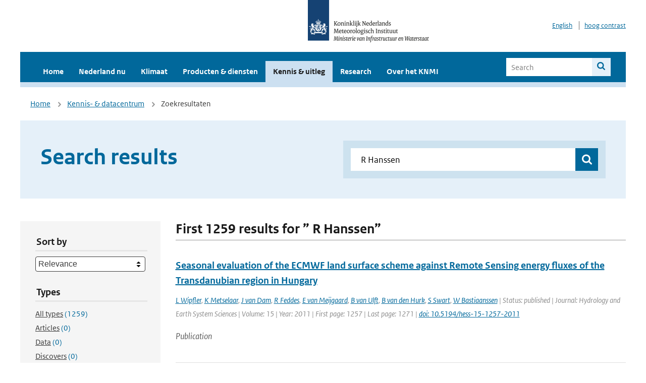

--- FILE ---
content_type: text/html; charset=utf-8
request_url: https://www.knmi.nl/kennis-en-datacentrum/zoekresultaten?page=10&q=+R+Hanssen&type=data_center_publication
body_size: 28107
content:
<!DOCTYPE html>
<!--[if lte IE 8]>
  <html class="no-js ie" lang="nl">
<![endif]-->
<!--[if gt IE 8]><!-->
  <html class="no-js" lang="nl">
<!--<![endif]-->
<head>
  <meta charset="utf-8" />
  <title>KNMI - Kennis &amp; uitleg</title>
  <meta name="description" content="Kennis en uitleg over onderwerpen op het gebied van weer, klimaat en seismologie. Verder onder meer een verwijziging naar klimaatdata met informatie over weer in het verleden. Experts kunnen terecht bij de KNMI Climate Explorer en het KNMI Dataplatform.
">
  <meta name="author" content="" />
  <meta name="viewport" content="width=device-width, initial-scale=1.0" />
  <link rel="shortcut icon" href="/assets/favicon-e5933646f5d8fe2d10b77fac3407738c781e8293699e6285a7ecc4a4d62ee39a.ico" />
  <link rel="apple-touch-icon" href="/assets/apple-touch-icon-34d873d8614be8c7a9ba9354828b2d98e071c7b7c4dd3bc06f6d5511128cf9e6.png" />
  <link rel="stylesheet" href="/assets/application-670fd0580ed0a16493436fc34ebab847fe5a6a202482de3b1b498a5d0c80eb14.css" media="all" data-turbolinks-track="true" />
  <script src="/assets/modernizr/modernizr.min-c210358464829e6a0876292309476f5e50ac865f6d12ae8fc034e06cd4a1a9f9.js" data-turbolinks-track="true"></script>
  <!-- Enable media query support on older browsers -->
  <!--[if lt IE 9]>
    <script src="/assets/respond/respond-f092a47e015986f13a34faaf56f939beac1753fe87006b38bbe9e7e1e9bde98f.js" data-turbolinks-track="true"></script>
  <![endif]-->
  

</head>
<body data-no-turbolink="true" class="">

<script>
  function readCookie(name) {
    var nameEq = name + "=";
    var ca = document.cookie.split(';');
    for(var i=0; i < ca.length; i++) {
      var c = ca[i];
      while (c.charAt(0)==' ') c = c.substring(1, c.length);
      if (c.indexOf(nameEq) == 0) return c.substring(nameEq.length, c.length);
    }
    return null;
  }

  if (readCookie('high_contrast')) {
    document.body.classList.add('high-contrast');
  }
</script>


<a tabindex="0" id="skiplink" href="#mainBody">To main content</a>

<!--[if lt IE 9]>
<div class="browsehappy">
	Je gebruikt een verouderde browser. Voor een betere gebruikerservaring kun je jouw browser upgraden.
</div>
<![endif]-->


  <script type="text/javascript">
    (function(window, document, dataLayerName, id) { window[dataLayerName]=window[dataLayerName]||[],window[dataLayerName].push({start:(new Date).getTime(),event:"stg.start"});var scripts=document.getElementsByTagName('script')[0],tags=document.createElement('script'); function stgCreateCookie(a,b,c){var d="";if(c){var e=new Date;e.setTime(e.getTime()+24*c*60*60*1e3),d="; expires="+e.toUTCString()}document.cookie=a+"="+b+d+"; path=/"} var isStgDebug=(window.location.href.match("stg_debug")||document.cookie.match("stg_debug"))&&!window.location.href.match("stg_disable_debug");stgCreateCookie("stg_debug",isStgDebug?1:"",isStgDebug?14:-1); var qP=[];dataLayerName!=="dataLayer"&&qP.push("data_layer_name="+dataLayerName),isStgDebug&&qP.push("stg_debug");var qPString=qP.length>0?("?"+qP.join("&")):""; tags.async=!0,tags.src="//statistiek.rijksoverheid.nl/containers/"+id+".js"+qPString,scripts.parentNode.insertBefore(tags,scripts); !function(a,n,i){a[n]=a[n]||{};for(var c=0;c<i.length;c++)!function(i){a[n][i]=a[n][i]||{},a[n][i].api=a[n][i].api||function(){var a=[].slice.call(arguments,0);"string"==typeof a[0]&&window[dataLayerName].push({event:n+"."+i+":"+a[0],parameters:[].slice.call(arguments,1)})}}(i[c])}(window,"ppms",["tm","cm"]); })(window, document, 'dataLayer', 'a6ff5401-511d-4ec1-afc4-e0831fbe9ddf');
  </script>
  <noscript><iframe src="//statistiek.rijksoverheid.nl/containers/a6ff5401-511d-4ec1-afc4-e0831fbe9ddf/noscript.html" height="0" width="0" style="display:none;visibility:hidden"></iframe></noscript>

<header class="site-header">
  <div class="wrapper relative">
    <div class="site-header__logowrp">
      <a href="/home">
        <img src="/assets/logo_large-1eaabc639fd87bd3867e4e1e3358711968aad57ca90d766ecdd62f93930abf3b.png" class="site-header__logo large" alt="Logo Koninklijk Nederlands Meteorologisch Instituut | Ministerie van Infrastructuur en Waterstaat" />
        <img src="/assets/logo_small-1baa32513983c8487125691a74eb1059daa8f31f4c8a03da6e92a7f8a3b8e283.svg" class="site-header__logo small" alt="Logo Koninklijk Nederlands Meteorologisch Instituut | Ministerie van Infrastructuur en Waterstaat" />
        <noscript>
          <img class="site-header__logo" width="230" height="79" alt="Logo KNMI" src="/assets/logo_large-1eaabc639fd87bd3867e4e1e3358711968aad57ca90d766ecdd62f93930abf3b.png" />
        </noscript>
      </a>
    </div>
    <div class="site-header__meta">
      <a href="/over-het-knmi/about">English</a>
      <a data-active="normaal contrast" data-inactive="hoog contrast" class="highcontrast-toggle hidden" href="#"></a>
    </div>
  </div>
  <div class="wrapper--navbar">
    <div class="main-navbar">
        <nav>
          <ul>
              <li>
                <a class="" href="/home" target="">
                  Home
                  
                </a>
              </li>
              <li>
                <a class="" href="/nederland-nu/weer" target="">
                  Nederland nu
                  <span class="nav-toggle icon-arrow-small-down" aria-label="Heeft submenu"></span>
                </a>
                  <ul>
    <li><a class="" href="/nederland-nu/weer">Weer</a></li>
    <li><a class="" href="/nederland-nu/seismologie">Seismologie</a></li>
    <li><a class="" href="/nederland-nu/maritiem">Maritiem</a></li>
    <li><a class="" href="/nederland-nu/luchtvaart">Luchtvaart</a></li>
    <li><a class="" href="/nederland-nu/klimatologie">Klimatologie</a></li>
    <li><a class="" href="/nederland-nu/weer/waarschuwingen-en-verwachtingen/caribisch-nederland">Caribisch Nederland</a></li>
</ul>

              </li>
              <li>
                <a class="" href="/klimaat" target="">
                  Klimaat
                  
                </a>
              </li>
              <li>
                <a class="" href="/producten-en-diensten" target="">
                  Producten &amp; diensten
                  
                </a>
              </li>
              <li>
                <a class="is-active" href="/kennis-en-datacentrum" target="">
                  Kennis &amp; uitleg
                  
                </a>
              </li>
              <li>
                <a class="" href="/research" target="">
                  Research
                  
                </a>
              </li>
              <li>
                <a class="" href="/over-het-knmi/over" target="">
                  Over het KNMI
                  <span class="nav-toggle icon-arrow-small-down" aria-label="Heeft submenu"></span>
                </a>
                  <ul>
    <li><a class="" href="/over-het-knmi/over">Over het KNMI</a></li>
    <li><a class="" href="/over-het-knmi/bestuur">Bestuur</a></li>
    <li><a class="" href="/over-het-knmi/kerntaken">Kerntaken</a></li>
    <li><a class="" href="/over-het-knmi/KNMI-werkt-internationaal">Internationaal</a></li>
    <li><a class="" href="/over-het-knmi/vacatures">Werken bij</a></li>
    <li><a class="" href="/over-het-knmi/nieuws">Nieuws</a></li>
    <li><a class="" href="/over-het-knmi/agenda">Agenda</a></li>
    <li><a class="" href="/over-het-knmi/pers">Pers</a></li>
    <li><a class="" href="/over-het-knmi/contact/contactformulier">Contact</a></li>
</ul>

              </li>
          </ul>
        </nav>
      
      <form class="main-navbar__search" autocomplete="off" method="GET" action="/zoeken">
        <fieldset>
          <legend class="main-navbar__search-legend">Legend</legend>
          <div class="main-navbar__search-context">
            <input id="context_search" type="radio" name="context" value="/zoeken" />
            <label for="context_search"><span>Within the site</span></label>
            <input id="context_data_center" type="radio" name="context" value="/kennis-en-datacentrum/zoekresultaten" />
            <label for="context_data_center"><span>Within the datacenter</span></label>
          </div>
          <label class="main-navbar__search-label" for="q">Search</label>
          <input type="text" id="q" name="q" placeholder="Search" />
          <button class="icon-search" type="submit"><span>Search</span></button>
        </fieldset>
      </form>
      <a class="icon-menu main-navbar__toggle" href="#">Menu</a>
    </div>
    <div class="main-navbar__sub">
    </div>
  </div>
</header>

<div class="nav-overlay">
  <a href="#" class="main-navbar__close icon-close">Close</a>
  <div class="nav-overlay__inner"></div>
</div>


<main id="mainBody" tabindex="0"  lang=nl>
  

<div class="partials_wrapper">
    <div class="wrapper js_breadcrumb ">
          <ul class="breadcrumb">
        <li><a class="" href="/">Home</a></li>
        <li><a class="" href="/kennis-en-datacentrum">Kennis- &amp; datacentrum</a></li>
      	<li>Zoekresultaten</li>
  </ul>

        
<div class="weather-small">
</div>

    </div>

    
</div>


<div class="wrapper">
  <div class="hero-text hero-text--searchresults">
    <h1 class="hero-text__heading">Search results</h1>
    <form id="datacenter-search" autocomplete="off" data-input="#datacenter-search-keyword" data-autosuggest="#datacenter-search__autosuggest" class="datacenter-search " action="/kennis-en-datacentrum/zoekresultaten" method="get" >
  <fieldset>
	<legend class="hidden">Doorzoek het data- en kenniscentrum van de KNMI</legend>
    <label for="datacenter-search-keyword" class="hidden"></label>
    <input type="text" id="datacenter-search-keyword" name="q" class="datacenter-search__input" placeholder="Find by keyword" value=" R Hanssen" />
    <button class="datacenter-search__submit icon-search" type="submit"><span class="hidden">Zoek</span></button>
  
    <div id="datacenter-search__autosuggest"></div>
  </fieldset>
</form>
  </div>
</div>

<div class="wrapper vspace">
  <div class="columns-gutter-offset">
    <div class="columns search-results-wrp">
      <form id="search-filter" method="GET" action="/kennis-en-datacentrum/zoekresultaten" class="col-sm-4 col-md-4 col-lg-3" data-remote="true">
        <fieldset class="search-filter">
  <input type="hidden" name="q" value=" R Hanssen" />
  <input type="hidden" name="page" value="1" />
  <a href="#" data-target="#search-filter" class="search-filter__close icon-arrow-left search-filter__toggle">Verberg filters</a>
  <fieldset>
    <legend>Sort by</legend>
    <select name="sort" id="sort"><option value="score">Relevance</option>
<option value="date">Date</option></select>
  </fieldset>
  <fieldset>
    <legend>Types</legend>
    <ul class="list-unstyled types">
	<li>
    <input type="radio" id="type_all" name="type" value=""  />
    <label for="type_all"><span class="type-name">All types</span> <span>(1259)</span></label>
  </li>
    <li>
      <input type="radio" id="type_data_center_article" name="type" value="data_center_article"  />
      <label for="type_data_center_article"><span class="type-name">Articles</span> <span>(0)</span></label>
    </li>
    <li>
      <input type="radio" id="type_data_center_dataset" name="type" value="data_center_dataset"  />
      <label for="type_data_center_dataset"><span class="type-name">Data</span> <span>(0)</span></label>
    </li>
    <li>
      <input type="radio" id="type_data_center_discover" name="type" value="data_center_discover"  />
      <label for="type_data_center_discover"><span class="type-name">Discovers</span> <span>(0)</span></label>
    </li>
    <li>
      <input type="radio" id="type_data_center_project" name="type" value="data_center_project"  />
      <label for="type_data_center_project"><span class="type-name">Projects</span> <span>(0)</span></label>
    </li>
    <li>
      <input type="radio" id="type_data_center_publication" name="type" value="data_center_publication" checked="checked" />
      <label for="type_data_center_publication"><span class="type-name">Publications</span> <span>(1259)</span></label>
    </li>
</ul>
  </fieldset>
    <fieldset>
      <legend>Publication types</legend>
      <ul class="list-unstyled">
    <li>
      <input type="checkbox" id="publication_type_knmi_publication" name="publication_types[]" value="knmi_publication"  />
      <label for="publication_type_knmi_publication">KNMI publications <span>(177)</span></label>
    </li>
    <li>
      <input type="checkbox" id="publication_type_journal_article_reviewed" name="publication_types[]" value="journal_article_reviewed"  />
      <label for="publication_type_journal_article_reviewed">Journal articles (peer-reviewed) <span>(504)</span></label>
    </li>
    <li>
      <input type="checkbox" id="publication_type_journal_article" name="publication_types[]" value="journal_article"  />
      <label for="publication_type_journal_article">Journal articles <span>(371)</span></label>
    </li>
    <li>
      <input type="checkbox" id="publication_type_proceeding" name="publication_types[]" value="proceeding"  />
      <label for="publication_type_proceeding">Proceedings <span>(69)</span></label>
    </li>
    <li>
      <input type="checkbox" id="publication_type_book" name="publication_types[]" value="book"  />
      <label for="publication_type_book">Book <span>(15)</span></label>
    </li>
    <li>
      <input type="checkbox" id="publication_type_thesis" name="publication_types[]" value="thesis"  />
      <label for="publication_type_thesis">Thesis <span>(2)</span></label>
    </li>
    <li>
      <input type="checkbox" id="publication_type_other" name="publication_types[]" value="other"  />
      <label for="publication_type_other">Other <span>(121)</span></label>
    </li>
</ul>
    </fieldset>
    <fieldset>
      <legend>Publication year</legend>
      <div class="years-filter">
        <select id="year_from" name="year_from">
<option value="2016" selected="selected">2016</option>
<option value="2017">2017</option>
<option value="2018">2018</option>
<option value="2019">2019</option>
<option value="2020">2020</option>
<option value="2021">2021</option>
<option value="2022">2022</option>
<option value="2023">2023</option>
<option value="2024">2024</option>
<option value="2025">2025</option>
<option value="2026">2026</option>
</select>

        <span>t/m</span>
        <select id="year_to" name="year_to">
<option value="2016">2016</option>
<option value="2017">2017</option>
<option value="2018">2018</option>
<option value="2019">2019</option>
<option value="2020">2020</option>
<option value="2021">2021</option>
<option value="2022">2022</option>
<option value="2023">2023</option>
<option value="2024">2024</option>
<option value="2025">2025</option>
<option value="2026" selected="selected">2026</option>
</select>

      </div>
    </fieldset>
  <button class="btn btn--blue" type="submit">Filter</button>
</fieldset>

      </form>
      <div class="col-sm-8 col-md-8 col-lg-9">

        <a href="#" data-target="#search-filter" class="search-filter__open margin-bottom-20 icon-filters search-filter__toggle">Toon filters</a>

        <div id="search-results" class="is-loading">
          <h2 class="padding-bottom-5 border-bottom-strong">
    First 1259 results for ” R Hanssen”
</h2>


  <ol class="search-results">
        <li>

  <a href="/kennis-en-datacentrum/publicatie/seasonal-evaluation-of-the-ecmwf-land-surface-scheme-against-remote-sensing-energy-fluxes-of-the-transdanubian-region-in-hungary" class="search-results__title">Seasonal evaluation of the ECMWF land surface scheme against Remote Sensing energy fluxes of the Transdanubian region in Hungary</a>
  <p class="search-results__intro"></p>


    <span class="search-results__meta">
      <a href="/kennis-en-datacentrum/zoekresultaten?q=L+Wipfler&amp;type=data_center_publication">L Wipfler</a>, <a href="/kennis-en-datacentrum/zoekresultaten?q=+K+Metselaar&amp;type=data_center_publication"> K Metselaar</a>, <a href="/kennis-en-datacentrum/zoekresultaten?q=+J+van+Dam&amp;type=data_center_publication"> J van Dam</a>, <a href="/kennis-en-datacentrum/zoekresultaten?q=+R+Feddes&amp;type=data_center_publication"> R Feddes</a>, <a href="/kennis-en-datacentrum/zoekresultaten?q=+E+van+Meijgaard&amp;type=data_center_publication"> E van Meijgaard</a>, <a href="/kennis-en-datacentrum/zoekresultaten?q=+B+van+Ulft&amp;type=data_center_publication"> B van Ulft</a>, <a href="/kennis-en-datacentrum/zoekresultaten?q=+B+van+den+Hurk&amp;type=data_center_publication"> B van den Hurk</a>, <a href="/kennis-en-datacentrum/zoekresultaten?q=+S+Swart&amp;type=data_center_publication"> S Swart</a>, <a href="/kennis-en-datacentrum/zoekresultaten?q=+W+Bastiaanssen&amp;type=data_center_publication"> W Bastiaanssen</a> | Status: published | Journal: Hydrology and Earth System Sciences | Volume: 15 | Year: 2011 | First page: 1257 | Last page: 1271 | <a href='https://doi.org/10.5194/hess-15-1257-2011' target='_blank'>doi: 10.5194/hess-15-1257-2011</a>
    </span>






  <p><span class="search-results__category">Publication</span></p>
</li>

        <li>

  <a href="/kennis-en-datacentrum/publicatie/the-effect-of-climate-change-and-emission-scenarios-on-ozone-concentrations-over-belgium-a-high-resolution-model-study-for-policy-support" class="search-results__title">The effect of climate change and emission scenarios on ozone concentrations over Belgium: a high-resolution model study for policy support</a>
  <p class="search-results__intro">Belgium is one of the areas within Europe experiencing the highest levels of air pollution. A hig...</p>


    <span class="search-results__meta">
      <a href="/kennis-en-datacentrum/zoekresultaten?q=D+Lauwaet&amp;type=data_center_publication">D Lauwaet</a>, <a href="/kennis-en-datacentrum/zoekresultaten?q=+P+Viaene&amp;type=data_center_publication"> P Viaene</a>, <a href="/kennis-en-datacentrum/zoekresultaten?q=+E+Brisson&amp;type=data_center_publication"> E Brisson</a>, <a href="/kennis-en-datacentrum/zoekresultaten?q=+NPM+van+Lipzig&amp;type=data_center_publication"> NPM van Lipzig</a>, <a href="/kennis-en-datacentrum/zoekresultaten?q=+TPC+van+Noije&amp;type=data_center_publication"> TPC van Noije</a>, <a href="/kennis-en-datacentrum/zoekresultaten?q=+A+Strunk&amp;type=data_center_publication"> A Strunk</a>, <a href="/kennis-en-datacentrum/zoekresultaten?q=+S+Van+Looy&amp;type=data_center_publication"> S Van Looy</a>, <a href="/kennis-en-datacentrum/zoekresultaten?q=+N+Veldeman&amp;type=data_center_publication"> N Veldeman</a>, <a href="/kennis-en-datacentrum/zoekresultaten?q=+L+Blyth&amp;type=data_center_publication"> L Blyth</a>, <a href="/kennis-en-datacentrum/zoekresultaten?q=+K+De+Ridder&amp;type=data_center_publication"> K De Ridder</a>, <a href="/kennis-en-datacentrum/zoekresultaten?q=+S+Janssen&amp;type=data_center_publication"> S Janssen</a> | Status: published | Journal: Atmos. Chem. Phys. | Volume: 14 | Year: 2014 | First page: 5893 | Last page: 5904 | <a href='https://doi.org/10.5194/acp-14-5893-2014' target='_blank'>doi: 10.5194/acp-14-5893-2014</a>
    </span>






  <p><span class="search-results__category">Publication</span></p>
</li>

        <li>

  <a href="/kennis-en-datacentrum/publicatie/impact-of-nesting-resolution-jump-on-dynamical-downscaling-ozone-concentrations-over-belgium" class="search-results__title">Impact of nesting resolution jump on dynamical downscaling ozone concentrations over Belgium</a>
  <p class="search-results__intro">Global air quality datasets with a coarse resolution have to be downscaled to become useful for r...</p>


    <span class="search-results__meta">
      <a href="/kennis-en-datacentrum/zoekresultaten?q=D+Lauwaet&amp;type=data_center_publication">D Lauwaet</a>, <a href="/kennis-en-datacentrum/zoekresultaten?q=+P+Viaene&amp;type=data_center_publication"> P Viaene</a>, <a href="/kennis-en-datacentrum/zoekresultaten?q=+E+Brisson&amp;type=data_center_publication"> E Brisson</a>, <a href="/kennis-en-datacentrum/zoekresultaten?q=+T+van+Noije&amp;type=data_center_publication"> T van Noije</a>, <a href="/kennis-en-datacentrum/zoekresultaten?q=+A+Strunk&amp;type=data_center_publication"> A Strunk</a>, <a href="/kennis-en-datacentrum/zoekresultaten?q=+S+Van+Looy&amp;type=data_center_publication"> S Van Looy</a>, <a href="/kennis-en-datacentrum/zoekresultaten?q=+B+Maiheu&amp;type=data_center_publication"> B Maiheu</a>, <a href="/kennis-en-datacentrum/zoekresultaten?q=+N+Veldeman&amp;type=data_center_publication"> N Veldeman</a>, <a href="/kennis-en-datacentrum/zoekresultaten?q=+L+Blyth&amp;type=data_center_publication"> L Blyth</a>, <a href="/kennis-en-datacentrum/zoekresultaten?q=+K+De+Ridder&amp;type=data_center_publication"> K De Ridder</a>, <a href="/kennis-en-datacentrum/zoekresultaten?q=+S+Janssen&amp;type=data_center_publication"> S Janssen</a> | Status: published | Journal: Atmos. Environ. | Volume: 67 | Year: 2013 | First page: 46 | Last page: 52 | <a href='https://doi.org/10.1016/j.atmosenv.2012.10.034' target='_blank'>doi: 10.1016/j.atmosenv.2012.10.034</a>
    </span>






  <p><span class="search-results__category">Publication</span></p>
</li>

        <li>

  <a href="/kennis-en-datacentrum/publicatie/climate-of-the-last-glacial-maximum-sensitivity-studies-amd-model-data-comparison-with-the-loveclim-coupled-model" class="search-results__title">Climate of the Last Glacial Maximum: sensitivity studies amd model-data comparison with the LOVECLIM coupled model</a>
  <p class="search-results__intro"></p>


    <span class="search-results__meta">
      <a href="/kennis-en-datacentrum/zoekresultaten?q=DM+Roche&amp;type=data_center_publication">DM Roche</a>, <a href="/kennis-en-datacentrum/zoekresultaten?q=+TM+Dokken&amp;type=data_center_publication"> TM Dokken</a>, <a href="/kennis-en-datacentrum/zoekresultaten?q=+H+Goosse&amp;type=data_center_publication"> H Goosse</a>, <a href="/kennis-en-datacentrum/zoekresultaten?q=+H+Renssen&amp;type=data_center_publication"> H Renssen</a>, <a href="/kennis-en-datacentrum/zoekresultaten?q=+SL+Weber&amp;type=data_center_publication"> SL Weber</a> | Status: published | Journal: Climate of the Past | Volume: 3 | Year: 2007 | First page: 205 | Last page: 224
    </span>






  <p><span class="search-results__category">Publication</span></p>
</li>

        <li>

  <a href="/kennis-en-datacentrum/publicatie/potential-causes-of-abrupt-climate-events-a-numerical-study-with-a-three-dimensional-climate-model" class="search-results__title">Potential causes of abrupt climate events: A numerical study with a three-dimensional climate model</a>
  <p class="search-results__intro">A multi-millennia simulation performed with a three-dimensional climate model under constant forc...</p>


    <span class="search-results__meta">
      <a href="/kennis-en-datacentrum/zoekresultaten?q=H+Goosse&amp;type=data_center_publication">H Goosse</a>, <a href="/kennis-en-datacentrum/zoekresultaten?q=+H+Renssen&amp;type=data_center_publication"> H Renssen</a>, <a href="/kennis-en-datacentrum/zoekresultaten?q=+FM+Selten&amp;type=data_center_publication"> FM Selten</a>, <a href="/kennis-en-datacentrum/zoekresultaten?q=+RJ+Haarsma&amp;type=data_center_publication"> RJ Haarsma</a>, <a href="/kennis-en-datacentrum/zoekresultaten?q=+JD+Opsteegh&amp;type=data_center_publication"> JD Opsteegh</a> | Status: published | Journal: Geophys. Res. Lett. | Volume: 29 | Year: 2002 | First page: 0 | Last page: 0 | <a href='https://doi.org/10.1029/2002GL014993' target='_blank'>doi: 10.1029/2002GL014993</a>
    </span>






  <p><span class="search-results__category">Publication</span></p>
</li>

  </ol>

        </div>

        <div id="search-results-pagination">
            <nav class="pagination" role="navigation" aria-label="Paginering">
      <a rel="prev" aria-label="Ga naar vorige pagina" class="prev btn btn--blue" data-remote="true" href="/kennis-en-datacentrum/zoekresultaten?page=9&amp;q=+R+Hanssen&amp;type=data_center_publication">&lsaquo; Prev</a>
 
        <span class="gap" aria-label="Meer pagina's beschikbaar">…</span> 
        <span class="page">
    <a aria-label="Ga naar pagina 7" data-remote="true" href="/kennis-en-datacentrum/zoekresultaten?page=7&amp;q=+R+Hanssen&amp;type=data_center_publication">7</a>
</span>

        <span class="page">
    <a aria-label="Ga naar pagina 8" data-remote="true" href="/kennis-en-datacentrum/zoekresultaten?page=8&amp;q=+R+Hanssen&amp;type=data_center_publication">8</a>
</span>

        <span class="page">
    <a rel="prev" aria-label="Ga naar pagina 9" data-remote="true" href="/kennis-en-datacentrum/zoekresultaten?page=9&amp;q=+R+Hanssen&amp;type=data_center_publication">9</a>
</span>

        <span class="page current">
    <span aria-current="page">10</span>
</span>

        <span class="page">
    <a rel="next" aria-label="Ga naar pagina 11" data-remote="true" href="/kennis-en-datacentrum/zoekresultaten?page=11&amp;q=+R+Hanssen&amp;type=data_center_publication">11</a>
</span>

        <span class="page">
    <a aria-label="Ga naar pagina 12" data-remote="true" href="/kennis-en-datacentrum/zoekresultaten?page=12&amp;q=+R+Hanssen&amp;type=data_center_publication">12</a>
</span>

        <span class="page">
    <a aria-label="Ga naar pagina 13" data-remote="true" href="/kennis-en-datacentrum/zoekresultaten?page=13&amp;q=+R+Hanssen&amp;type=data_center_publication">13</a>
</span>

        <span class="gap" aria-label="Meer pagina's beschikbaar">…</span> 
      <a rel="next" aria-label="Ga naar volgende pagina" class="next btn btn--blue" data-remote="true" href="/kennis-en-datacentrum/zoekresultaten?page=11&amp;q=+R+Hanssen&amp;type=data_center_publication">Next &rsaquo;</a>
 
  </nav>
 
        </div>

      </div>
    </div>
  </div>
</div>

</main>

<footer class="site-footer">
    <div class="share">
      <ul class="share__list">
        <h1><div class="share__title">Follow us</div></h1>
          <li>
            <a href="https://nl.linkedin.com/company/knmi" class="share__button volg ons op linkedin" target="_blank" rel="noopener" title="Volg ons op LinkedIn">
              <img alt="Volg ons op LinkedIn" class="social-icon" src="https://cdn.knmi.nl/system/social_links/images/000/000/001/icon/knmi-footer-social-linkedin.png?1749627699" />
            </a>
          </li>
          <li>
            <a href="https://www.instagram.com/knmi.nl/" class="share__button volg ons op instagram" target="_blank" rel="noopener" title="Volg ons op Instagram">
              <img alt="Volg ons op Instagram" class="social-icon" src="https://cdn.knmi.nl/system/social_links/images/000/000/004/icon/knmi-footer-social-instagram.png?1749627794" />
            </a>
          </li>
          <li>
            <a href="https://www.youtube.com/channel/UCqQtmDbRgKOoJ_lPv_mU9nQ" class="share__button volg ons op youtube" target="_blank" rel="noopener" title="Volg ons op YouTube">
              <img alt="Volg ons op YouTube" class="social-icon" src="https://cdn.knmi.nl/system/social_links/images/000/000/002/icon/knmi-footer-social-youtube.png?1749627739" />
            </a>
          </li>
          <li>
            <a href="https://bsky.app/profile/knmi.nl" class="share__button volg ons op bluesky" target="_blank" rel="noopener" title="Volg ons op Bluesky">
              <img alt="Volg ons op Bluesky" class="social-icon" src="https://cdn.knmi.nl/system/social_links/images/000/000/005/icon/knmi-footer-social-bluesky.png?1752742142" />
            </a>
          </li>
          <li>
            <a href="https://social.overheid.nl/@knmi" class="share__button volg ons op mastodon" target="_blank" rel="noopener" title="Volg ons op Mastodon">
              <img alt="Volg ons op Mastodon" class="social-icon" src="https://cdn.knmi.nl/system/social_links/images/000/000/003/icon/knmi-footer-social-mastodon.png?1752741602" />
            </a>
          </li>
      </ul>
    </div>
  <div>
    <ul>
      <li><a href="copyright">Copyright</a></li>
      <li><a href="privacy">Privacy</a></li>
      <li><a href="cookies">Cookies</a></li>
      <li><a href="toegankelijkheid">Accessibility</a></li>
    </ul>
  </div>
</footer>


<div class="loading-modal"></div>

<script src="/assets/application-6c1ad9ba551c55474cdace389db0f5c65d8464963d12264487d42788023863ec.js" data-turbolinks-track="true"></script>



</body>
</html>
